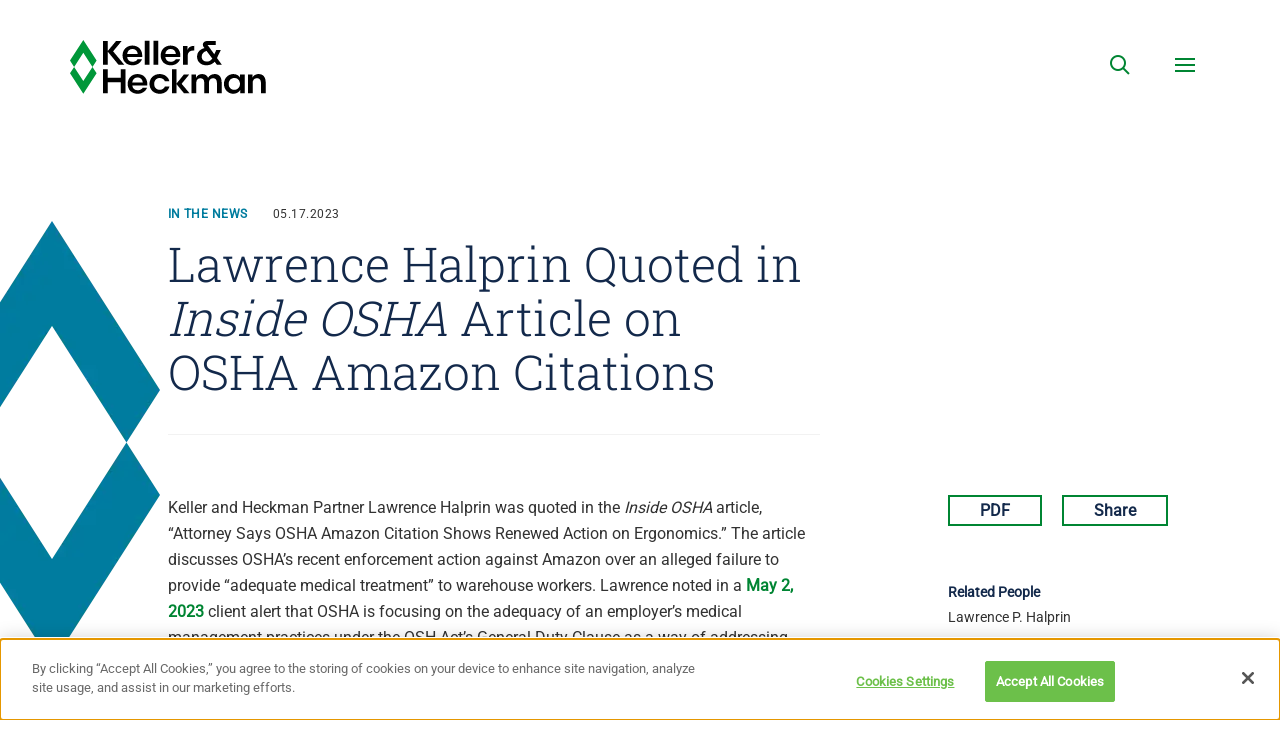

--- FILE ---
content_type: text/html; charset=UTF-8
request_url: https://www.khlaw.com/news/lawrence-halprin-quoted-inside-osha-article-osha-amazon-citations
body_size: 9004
content:
<!DOCTYPE html>
<html lang="en" dir="ltr" prefix="content: http://purl.org/rss/1.0/modules/content/  dc: http://purl.org/dc/terms/  foaf: http://xmlns.com/foaf/0.1/  og: http://ogp.me/ns#  rdfs: http://www.w3.org/2000/01/rdf-schema#  schema: http://schema.org/  sioc: http://rdfs.org/sioc/ns#  sioct: http://rdfs.org/sioc/types#  skos: http://www.w3.org/2004/02/skos/core#  xsd: http://www.w3.org/2001/XMLSchema# ">
  <head>
    <meta charset="utf-8" />
<script src="https://cookie-cdn.cookiepro.com/scripttemplates/otSDKStub.js" type="text/javascript" charset="UTF-8" data-domain-script="c7cc5ed4-b9f0-45bc-bb7d-9eb03a2e327e"></script>
<script type="text/javascript">function OptanonWrapper() { }</script>
<meta name="description" content="Keller and Heckman Partner Lawrence Halprin was quoted in the Inside OSHA article, “Attorney Says OSHA Amazon Citation Shows Renewed Action on Ergonomics.” The…" />
<meta name="geo.region" content="US-DC" />
<meta name="geo.placename" content="Washington, DC" />
<link rel="canonical" href="https://www.khlaw.com/news/lawrence-halprin-quoted-inside-osha-article-osha-amazon-citations" />
<meta property="og:site_name" content="Keller and Heckman" />
<meta property="og:type" content="News" />
<meta property="og:url" content="https://www.khlaw.com/news/lawrence-halprin-quoted-inside-osha-article-osha-amazon-citations" />
<meta property="og:title" content="Lawrence Halprin Quoted in Inside OSHA Article on OSHA Amazon Citations" />
<meta property="og:description" content="Keller and Heckman Partner Lawrence Halprin was quoted in the Inside OSHA article, “Attorney Says OSHA Amazon Citation Shows Renewed Action on Ergonomics.” The…" />
<meta name="Generator" content="Drupal 10 (https://www.drupal.org)" />
<meta name="MobileOptimized" content="width" />
<meta name="HandheldFriendly" content="true" />
<meta name="viewport" content="width=device-width, initial-scale=1.0" />
<link rel="icon" href="/themes/khlaw_bootstrap/favicon.ico" type="image/vnd.microsoft.icon" />
<link rel="alternate" hreflang="en" href="https://www.khlaw.com/news/lawrence-halprin-quoted-inside-osha-article-osha-amazon-citations" />
<link rel="preload" as="font" href="/themes/khlaw_bootstrap/fonts/roboto-slab-v36-latin-100.woff2" crossorigin type="font/woff2" />
<link rel="preload" as="font" href="/themes/khlaw_bootstrap/fonts/roboto-v50-latin-regular.woff2" crossorigin type="font/woff2" />
<link rel="preload" as="font" href="/themes/khlaw_bootstrap/fonts/roboto-slab-v36-latin-300.woff2" crossorigin type="font/woff2" />
<link rel="preload" as="font" href="/themes/khlaw_bootstrap/fonts/roboto-slab-v36-latin-regular.woff2" crossorigin type="font/woff2" />
<script>window.a2a_config=window.a2a_config||{};a2a_config.callbacks=[];a2a_config.overlays=[];a2a_config.templates={};</script>

    <title>Lawrence Halprin Quoted in Inside OSHA Article on OSHA Amazon Citations</title>
    <link rel="stylesheet" media="all" href="/sites/default/files/css/css_dkFYp2LVJvBK2LYUnpPw1zzZhTrhvJn5WZIqLexAzIE.css?delta=0&amp;language=en&amp;theme=khlaw_bootstrap&amp;include=eJxFyksOgCAMBcALNfRI5iGgkU9JqUFu78bE3SwGIZigLcYHl1SakRexYYrOSVHjFM20i0YOencUhwsP5bNgbn89ingUGmtYrOwx4gsEJyVP" />
<link rel="stylesheet" media="all" href="https://cdn.jsdelivr.net/npm/entreprise7pro-bootstrap@3.4.8/dist/css/bootstrap.min.css" integrity="sha256-zL9fLm9PT7/fK/vb1O9aIIAdm/+bGtxmUm/M1NPTU7Y=" crossorigin="anonymous" />
<link rel="stylesheet" media="all" href="https://cdn.jsdelivr.net/npm/@unicorn-fail/drupal-bootstrap-styles@0.0.2/dist/3.1.1/7.x-3.x/drupal-bootstrap.min.css" integrity="sha512-nrwoY8z0/iCnnY9J1g189dfuRMCdI5JBwgvzKvwXC4dZ+145UNBUs+VdeG/TUuYRqlQbMlL4l8U3yT7pVss9Rg==" crossorigin="anonymous" />
<link rel="stylesheet" media="all" href="https://cdn.jsdelivr.net/npm/@unicorn-fail/drupal-bootstrap-styles@0.0.2/dist/3.1.1/8.x-3.x/drupal-bootstrap.min.css" integrity="sha512-jM5OBHt8tKkl65deNLp2dhFMAwoqHBIbzSW0WiRRwJfHzGoxAFuCowGd9hYi1vU8ce5xpa5IGmZBJujm/7rVtw==" crossorigin="anonymous" />
<link rel="stylesheet" media="all" href="https://cdn.jsdelivr.net/npm/@unicorn-fail/drupal-bootstrap-styles@0.0.2/dist/3.2.0/7.x-3.x/drupal-bootstrap.min.css" integrity="sha512-U2uRfTiJxR2skZ8hIFUv5y6dOBd9s8xW+YtYScDkVzHEen0kU0G9mH8F2W27r6kWdHc0EKYGY3JTT3C4pEN+/g==" crossorigin="anonymous" />
<link rel="stylesheet" media="all" href="https://cdn.jsdelivr.net/npm/@unicorn-fail/drupal-bootstrap-styles@0.0.2/dist/3.2.0/8.x-3.x/drupal-bootstrap.min.css" integrity="sha512-JXQ3Lp7Oc2/VyHbK4DKvRSwk2MVBTb6tV5Zv/3d7UIJKlNEGT1yws9vwOVUkpsTY0o8zcbCLPpCBG2NrZMBJyQ==" crossorigin="anonymous" />
<link rel="stylesheet" media="all" href="https://cdn.jsdelivr.net/npm/@unicorn-fail/drupal-bootstrap-styles@0.0.2/dist/3.3.1/7.x-3.x/drupal-bootstrap.min.css" integrity="sha512-ZbcpXUXjMO/AFuX8V7yWatyCWP4A4HMfXirwInFWwcxibyAu7jHhwgEA1jO4Xt/UACKU29cG5MxhF/i8SpfiWA==" crossorigin="anonymous" />
<link rel="stylesheet" media="all" href="https://cdn.jsdelivr.net/npm/@unicorn-fail/drupal-bootstrap-styles@0.0.2/dist/3.3.1/8.x-3.x/drupal-bootstrap.min.css" integrity="sha512-kTMXGtKrWAdF2+qSCfCTa16wLEVDAAopNlklx4qPXPMamBQOFGHXz0HDwz1bGhstsi17f2SYVNaYVRHWYeg3RQ==" crossorigin="anonymous" />
<link rel="stylesheet" media="all" href="https://cdn.jsdelivr.net/npm/@unicorn-fail/drupal-bootstrap-styles@0.0.2/dist/3.4.0/8.x-3.x/drupal-bootstrap.min.css" integrity="sha512-tGFFYdzcicBwsd5EPO92iUIytu9UkQR3tLMbORL9sfi/WswiHkA1O3ri9yHW+5dXk18Rd+pluMeDBrPKSwNCvw==" crossorigin="anonymous" />
<link rel="stylesheet" media="all" href="/sites/default/files/css/css_I4IZyrHxeF9kG5BcN7QVqRmIxGyBoJxIcmzNCLth2pM.css?delta=9&amp;language=en&amp;theme=khlaw_bootstrap&amp;include=eJxFyksOgCAMBcALNfRI5iGgkU9JqUFu78bE3SwGIZigLcYHl1SakRexYYrOSVHjFM20i0YOencUhwsP5bNgbn89ingUGmtYrOwx4gsEJyVP" />

    <script type="application/json" data-drupal-selector="drupal-settings-json">{"path":{"baseUrl":"\/","pathPrefix":"","currentPath":"node\/16688","currentPathIsAdmin":false,"isFront":false,"currentLanguage":"en"},"pluralDelimiter":"\u0003","suppressDeprecationErrors":true,"gtag":{"tagId":"","consentMode":false,"otherIds":[],"events":[],"additionalConfigInfo":[]},"ajaxPageState":{"libraries":"eJxdjFEOwjAMQy9UrUeqXC2EQlZHbQTs9vCBYPBjPT9LxroG0feMNyynwR6pkjFjwPOHig8prbfj6HTeZBxMkBbNk5JqUgKa9RX_fcEFj1-5pevZcC_fLzVWWJr7DNlyxZQn56hE-w","theme":"khlaw_bootstrap","theme_token":null},"ajaxTrustedUrl":{"form_action_p_pvdeGsVG5zNF_XLGPTvYSKCf43t8qZYSwcfZl2uzM":true},"gtm":{"tagId":null,"settings":{"data_layer":"dataLayer","include_classes":false,"allowlist_classes":"","blocklist_classes":"","include_environment":false,"environment_id":"","environment_token":""},"tagIds":["GTM-KQRS499"]},"bootstrap":{"forms_has_error_value_toggle":1,"modal_animation":1,"modal_backdrop":"true","modal_focus_input":1,"modal_keyboard":1,"modal_select_text":1,"modal_show":1,"modal_size":"","popover_enabled":1,"popover_animation":1,"popover_auto_close":1,"popover_container":"body","popover_content":"","popover_delay":"0","popover_html":0,"popover_placement":"right","popover_selector":"","popover_title":"","popover_trigger":"click","tooltip_enabled":1,"tooltip_animation":1,"tooltip_container":"body","tooltip_delay":"0","tooltip_html":0,"tooltip_placement":"auto left","tooltip_selector":"","tooltip_trigger":"hover"},"user":{"uid":0,"permissionsHash":"670871313c6844a5ad89c78efa3ee6462b09b1a34c9ded47cb412b629b3d6253"}}</script>
<script src="/sites/default/files/js/js_jj_Ryo3kb9hR2453aFwJrk0qi3lvwxhmcqMyqzdGijs.js?scope=header&amp;delta=0&amp;language=en&amp;theme=khlaw_bootstrap&amp;include=eJxdjEsKwzAQQy9k7CMZhbhTNxNrcIY0uX27KPl0I56eQBhHJ9qe8IP46GweBtIX77B0ULZecm31OhqNa-kX46R6tSCkaMkOSfKN_x7xwnaXc5ieinc-v0Q5QD_FY0Bg"></script>
<script src="/modules/contrib/google_tag/js/gtag.js?t968ta"></script>
<script src="/modules/contrib/google_tag/js/gtm.js?t968ta"></script>

    
  </head>
  <body class="preload page_layout_default news path-node-16688">
        <a href="#main-content" class="visually-hidden focusable">
      Skip to main content
    </a>
    <noscript><iframe src="https://www.googletagmanager.com/ns.html?id=GTM-KQRS499"
                  height="0" width="0" style="display:none;visibility:hidden"></iframe></noscript>

      <div class="dialog-off-canvas-main-canvas" data-off-canvas-main-canvas>
    <!-- Page Wrapper -->
<div class="page_wrapper">

  <!-- Header -->
  <header class="header" id="header">
    <div class="container">
      <div class="row">
        <div class="col-lg-12">
          <div class="header_inner">
              <section id="block-header" class="block block-kh-law-utilities block-kh-law-utilities-header clearfix">
  
    

      

<div class="header_grouping">
  <div class="header_logo">
    <a class="header_logo_link" href="https://www.khlaw.com/">
      <span class="header_logo_link_label">Keller &amp; Heckman</span>
    </a>
  </div>
  <div class="header_group">
    <div class="header_handles">
      <a class="js-header-handle header_handle header_search" data-toggle="collapse" href="#menu_drawer" role="button" aria-expanded="false" aria-controls="Search">
        <span class="header_label">Search</span>
      </a>
      <a class="js-header-handle header_handle header_menu" data-toggle="collapse" href="#menu_drawer" role="button" aria-expanded="false" aria-controls="Menu Drawer">
        <span class="header_label">Menu</span>
      </a>
    </div>
  </div>
</div>

  </section>

<div data-drupal-messages-fallback class="hidden"></div>


          </div>
        </div>
      </div>
    </div>
  </header>
  <!-- End Header -->

  <!-- Main Page -->
  <main class="page">
    <div class="page_content">
            <div class="page_featured">
      
      </div>
      <div class="page_main_content" id="main_content" tabindex="-1">
                            

<div class="resources_feature">
  <div class="container">
    <div class="row">
      <div class="col-lg-7 col-lg-offset-1">
        <div class="resources_feature_inner">
          <div class="resources_feature_header">
            <div class="news_type">In The News</div>
            <div class="news_date"><div class="news_date"><time datetime="2023-05-17T12:00:00Z">05.17.2023</time>
</div>
</div>
          </div>
          <h1 class="resources_feature_title">
            
            <div class="field field--name-field-formatted-title field--type-text field--label-hidden field--item"><p>Lawrence Halprin Quoted in <em>Inside OSHA</em> Article on OSHA Amazon Citations</p>
</div>
      
          </h1>
        </div>
        <div class="resources_feature_meta">
                              <div class="resources_feature_copyright visible-print" tabindex="-1">&#169;2026 Keller and Heckman LLP</div>
        </div>
      </div>
    </div>
  </div>
</div>

<div class="container news_resource">
  <div class="row">
    <div class="col-lg-7 col-lg-offset-1">
      <div class="wysiwyg clearfix">
        <div class="news_item"><p class="MsoNormal">Keller and Heckman Partner Lawrence Halprin was quoted in the <em>Inside OSHA</em> article, “Attorney Says OSHA Amazon Citation Shows Renewed Action on Ergonomics.” The article discusses OSHA’s recent enforcement action against Amazon over an alleged failure to provide “adequate medical treatment” to warehouse workers. Lawrence noted in a <a href="https://www.khlaw.com/insights/oshas-evolving-use-general-duty-clause-cite-employers-medical-mismanagement-employee?language_content_entity=en" target="_blank">May 2, 2023</a> client alert that OSHA is focusing on the adequacy of an employer’s medical management practices under the OSH Act’s General Duty Clause as a way of addressing ergonomic hazards.<br>
<br>
In April of 2023, OSHA issued a citation to an Amazon fulfillment center in Castleton, NY, alleging a failure to ensure proper treatment for at least ten employees with serious work-related injuries. According to Lawrence, the Castleton citation suggests that even if OSHA cannot demonstrate that work tasks pose a recognized hazard of causing musculoskeletal injuries, it may be able to show a recognition that having injured employees continue to perform certain tasks is likely to aggravate their injuries. He added that this citation reflects OSHA’s effort to establish another enforcement option to address workplace ergonomic hazards in the absence of an ergonomic hazards standard.&nbsp;<br>
<br>
To read the full article, please click <a href="https://insideosha.com/daily-news/attorney-says-osha-amazon-citation-shows-renewed-action-ergonomics" target="_blank">here</a> (subscription required).<br>
<o:p></o:p></p>
</div>

      </div>
    </div>
    <div class="col-lg-3 col-lg-offset-1 sidebar">
      <div class="share">
        <div>
          <button class="js-pdf print__link">PDF</button>
        </div>
        <div class="share_toggle_wrap">
          <button class="js-share share_toggle">
            <span class="share_toggle_label">Share</span>
          </button>
          <div class="js-share-buttons share_buttons">
            <span class="a2a_kit a2a_kit_size_32 addtoany_list" data-a2a-url="https://www.khlaw.com/news/lawrence-halprin-quoted-inside-osha-article-osha-amazon-citations" data-a2a-title="Lawrence Halprin Quoted in Inside OSHA Article on OSHA Amazon Citations"><a class="a2a_dd addtoany_share" href="https://www.addtoany.com/share#url=https%3A%2F%2Fwww.khlaw.com%2Fnews%2Flawrence-halprin-quoted-inside-osha-article-osha-amazon-citations&amp;title=Lawrence%20Halprin%20Quoted%20in%20Inside%20OSHA%20Article%20on%20OSHA%20Amazon%20Citations"></a><a class="a2a_button_linkedin"></a><a class="a2a_button_twitter"></a><a class="a2a_button_email"></a></span>

          </div>
        </div>
      </div>
      <div class="sidebar_group">
  <div class="sidebar_label">Related People</div>
      <div class="sidebar_link"><a href="/people/lawrence-p-halprin" hreflang="en">Lawrence P. Halprin</a></div>
  </div>

      <div class="sidebar_group practice_areas">
  <div class="sidebar_label">Related Practices</div>
      <div class="sidebar_link"><a href="/practices/occupational-safety" hreflang="en">Occupational Safety and Health</a></div>
  </div>

      
      
      
    </div>
  </div>
</div>

<div class="full_width_components">

</div>



                      </div>
    </div>
  </main>
  <!-- End Main Page -->

  <!-- Footer -->
  <footer class="footer" id="footer">
    <div class="container">
      <div class="row">
        <div class="col-lg-12">
          <div class="footer_inner">
                        <div class="breadcrumb_wrap">
                  <ol class="breadcrumb">
          <li >
                  <a href="/news">News</a>
              </li>
          <li  class="active">
                  Lawrence Halprin Quoted in Inside OSHA Article on OSHA Amazon Citations
              </li>
      </ol>



            </div>
                        <div class="footer_inner_inner">
              

  
<div class="footer_logo" style="background: url(/sites/default/files/KH%20Logo_Final_fullcolor.svg) no-repeat;">
  <a class="footer_logo_link" href="https://www.khlaw.com/">
    <span class="footer_logo_link_label">Keller &amp; Heckman</span>
  </a>
</div>


              <div class="footer_group">
                <div class="footer_menu">
                <nav role="navigation" aria-labelledby="block-footermenuprimary-menu" id="block-footermenuprimary">
      
  <h2 id="block-footermenuprimary-menu">Footer Menu Primary</h2>
  

        
      <ul class="menu menu--footer-menu-primary">
                      <li class="first">
                                        <a href="/about" data-drupal-link-system-path="node/13235">About Us</a>
              </li>
                      <li>
                                        <a href="/people" data-drupal-link-system-path="people">People</a>
              </li>
                      <li>
                                        <a href="/practices" data-drupal-link-system-path="practices">Practices</a>
              </li>
                      <li>
                                        <a href="/industries" data-drupal-link-system-path="industries">Industries</a>
              </li>
                      <li>
                                        <a href="/contact-us">Contact Us</a>
              </li>
                      <li>
                                        <a href="/about/media" data-drupal-link-system-path="node/13555">Media Inquiries</a>
              </li>
                      <li>
                                        <a href="/client-login" data-drupal-link-system-path="client-login">Login</a>
              </li>
                      <li class="last">
                                        <a href="https://www.mackrell.net/">Member of Mackrell International</a>
              </li>
        </ul>
  

  </nav>

                </div>
                <div class="footer_buttons">
                <section id="block-footerlinks" class="block block-kh-law-footer block-kh-law-footer-footer-links clearfix">
  
    

      <div class="footer_links">
  <div class="footer_links_buttons">
    <div class="footer_link"><a href="http://www.packaginglaw.com/" class="btn btn--primary-outline ">packaginglaw.com</a></div>
       </div>
  <div class="footer_links_social">
    <a href="https://www.linkedin.com/company/keller-and-heckman-llp/" class="social_link linkedin_link">
      <span class="social_label">Linkedin</span>
    </a>
    <a href="https://twitter.com/Keller_Heckman" class="social_link twitter_link">
      <span class="social_label">Twitter</span>
    </a>
  </div>
</div>

  </section>


                </div>
              </div>
            </div>
            <div class="footer_secondary">
              <div class="footer_secondary_inner">
                <div class="footer_secondary_menu">
                <nav role="navigation" aria-labelledby="block-footermenubottom-menu" id="block-footermenubottom">
            
  <h2 class="visually-hidden" id="block-footermenubottom-menu">Footer Menu Bottom</h2>
  

        
      <ul class="menu menu--footer-menu-bottom">
                      <li class="first">
                                        <a href="/subscribe" data-drupal-link-system-path="contact/subscribe">Subscribe</a>
              </li>
                      <li>
                                        <a href="/disclaimer" data-drupal-link-system-path="node/13254">Legal Notice</a>
              </li>
                      <li>
                                        <a href="/privacy-policy" data-drupal-link-system-path="node/13255">Privacy and Cookies Policy</a>
              </li>
                      <li class="last">
                                        <a href="/terms" data-drupal-link-system-path="node/13256">Terms of Use</a>
              </li>
        </ul>
  

  </nav>

                </div>
                <div class="footer_copyright">
                  <strong>khlaw.com®</strong><br>
                  <section id="block-copyrightfooter" class="block block-copyright-footer clearfix">
  
    

      © 2026 Keller and Heckman LLP. All rights reserved. 
  </section>


                </div>
                <div class="footer_print_copyright visible-print" tabindex="-1">&#169;2026 Keller and Heckman LLP | <span>khlaw.com</span></div>
              </div>
            </div>
          </div>
        </div>
      </div>
    </div>
  </footer>
  <!-- End Footer -->

</div>
<!-- End Page Wrapper -->

<!-- Menu -->
<section class="js-menu menu_drawer collapse" id="menu_drawer" aria-label="Site Menu">
    <h2 class="menu_title">Site Menu</h2>
    <div class="menu_inner">
      <div class="container-fluid">
        <div class="row">
          <div class="col-lg-12">
            <div class="menu_search">
            <section class="kh-law-solr-global-search block block-kh-law-solr block-kh-law-solr-global-header-search clearfix" data-drupal-selector="kh-law-solr-global-search">
  
    

      <form action="/news/lawrence-halprin-quoted-inside-osha-article-osha-amazon-citations" method="post" id="kh-law-solr-global-search" accept-charset="UTF-8">
  <div class="form-item js-form-item form-type-textfield js-form-type-textfield form-item-search-term js-form-item-search-term form-no-label form-group">
  
  
  <input data-drupal-selector="edit-search-term" class="form-text form-control" type="text" id="edit-search-term" name="search_term" value="" size="60" maxlength="128" placeholder="Search for..." />

  
  
  </div>
<input autocomplete="off" data-drupal-selector="form-qtxlncgo-arwgwywayy1bnmt1elnms2kfkylxygio8c" type="hidden" name="form_build_id" value="form-QTXLNCgo-ARWGwYWAYY1BnMt1ELNms2kFkyLxygIO8c" /><input data-drupal-selector="edit-kh-law-solr-global-search" type="hidden" name="form_id" value="kh_law_solr_global_search" /><div data-drupal-selector="edit-actions" class="form-actions form-group js-form-wrapper form-wrapper" id="edit-actions"><button data-drupal-selector="edit-submit" class="button js-form-submit form-submit btn-primary btn" type="submit" id="edit-submit" name="op" value="Submit">Submit</button></div>

</form>

  </section>


            </div>
              <nav role="navigation" aria-labelledby="block-khlaw-bootstrap-main-menu-menu" id="block-khlaw-bootstrap-main-menu">
            
  <h2 class="visually-hidden" id="block-khlaw-bootstrap-main-menu-menu">Main navigation</h2>
  

        
      <ul class="menu menu--main">
                      <li class="first">
                                        <a href="/about" data-drupal-link-system-path="node/13235">Our Firm</a>
              </li>
                      <li>
                                        <a href="/people" data-drupal-link-system-path="people">Our People</a>
              </li>
                      <li class="expanded dropdown">
                                                                    <a href="/practices" class="dropdown-toggle" data-toggle="dropdown" aria-expanded="false" data-drupal-link-system-path="practices">Practice Areas<span class="menu_caret"></span></a>
                        <ul class="menu-children">
                      <li class="first">
                                        <a href="/practices" title="VIew all practices" data-drupal-link-system-path="practices">All Practices</a>
              </li>
                      <li>
                                        <a href="/practices/advertising" data-drupal-link-system-path="node/225">Advertising and Promotion</a>
              </li>
                      <li>
                                        <a href="/practices/alcohol-beverage-and-non-beverage-alcohol-products" data-drupal-link-system-path="node/18331">Alcohol Beverage and Non-Beverage Alcohol Products</a>
              </li>
                      <li>
                                        <a href="/practices/biotechnology" data-drupal-link-system-path="node/195">Biotechnology</a>
              </li>
                      <li>
                                        <a href="/practices/california-proposition" data-drupal-link-system-path="node/8517">California’s Proposition 65</a>
              </li>
                      <li>
                                        <a href="/practices/chemical-control" data-drupal-link-system-path="node/227">Chemical Control</a>
              </li>
                      <li>
                                        <a href="/practices/telecommunications">Communications and Technology</a>
              </li>
                      <li>
                                        <a href="/practices/employment" data-drupal-link-system-path="node/197">Employment and Labor</a>
              </li>
                      <li>
                                        <a href="/practices/environmental" data-drupal-link-system-path="node/210">Environmental</a>
              </li>
                      <li>
                                        <a href="/practices/food" data-drupal-link-system-path="node/13545">Food and Drug</a>
              </li>
                      <li>
                                        <a href="/practices/food-and-drug-packaging" title="Our Packaging Practice Group provides legal advice on materials used to produce, store, hold, prepare, and package food, pharmaceuticals, cosmetics, and medical devices.  " data-drupal-link-system-path="node/13622">Food and Drug Packaging</a>
              </li>
                      <li>
                                        <a href="/practices/safety-compliance-audit" data-drupal-link-system-path="node/201">Health and Safety Compliance Audit</a>
              </li>
                      <li>
                                        <a href="/practices/insurance" data-drupal-link-system-path="node/228">Insurance Coverage</a>
              </li>
                      <li>
                                        <a href="/practices/intellectual-property" data-drupal-link-system-path="node/202">Intellectual Property</a>
              </li>
                      <li>
                                        <a href="/practices/international-regulatory-affairs" data-drupal-link-system-path="node/198">International Regulatory Affairs</a>
              </li>
                      <li>
                                        <a href="/practices/litigation" data-drupal-link-system-path="node/203">Litigation</a>
              </li>
                      <li>
                                        <a href="/practices/nanotechnology" data-drupal-link-system-path="node/6776">Nanotechnology</a>
              </li>
                      <li>
                                        <a href="/practices/occupational-safety" data-drupal-link-system-path="node/1742">Occupational Safety and Health</a>
              </li>
                      <li>
                                        <a href="/practices/pesticides" data-drupal-link-system-path="node/205">Pesticides</a>
              </li>
                      <li>
                                        <a href="/practices/privacy" data-drupal-link-system-path="node/229">Privacy, Data Security, and Digital Media</a>
              </li>
                      <li>
                                        <a href="/practices/product-safety" data-drupal-link-system-path="node/206">Product Safety</a>
              </li>
                      <li>
                                        <a href="/practices/sustainability" data-drupal-link-system-path="node/6598">Sustainability and Product Stewardship</a>
              </li>
                      <li>
                                        <a href="/practices/food/tobacco" data-drupal-link-system-path="node/5197">Tobacco and E-Vapor</a>
              </li>
                      <li>
                                        <a href="/practices/trade" data-drupal-link-system-path="node/208">Trade and Professional Associations</a>
              </li>
                      <li class="last">
                                        <a href="/practices/transportation" data-drupal-link-system-path="node/209">Transportation</a>
              </li>
        </ul>
  
              </li>
                      <li class="expanded dropdown">
                                                                    <a href="/industries" class="dropdown-toggle" data-toggle="dropdown" aria-expanded="false" data-drupal-link-system-path="industries">Industries<span class="menu_caret"></span></a>
                        <ul class="menu-children">
                      <li class="first">
                                        <a href="/industries" data-drupal-link-system-path="industries">All Industries</a>
              </li>
                      <li>
                                        <a href="/industries/chemicals" data-drupal-link-system-path="node/13233">Chemicals and Plastics</a>
              </li>
                      <li>
                                        <a href="/industries/consumer-products-and-retail" data-drupal-link-system-path="node/13624">Consumer Products and Retail</a>
              </li>
                      <li>
                                        <a href="/industries/digital-media-technology-and-telecommunications" data-drupal-link-system-path="node/13625">Digital Media, Technology, and Telecommunications</a>
              </li>
                      <li>
                                        <a href="/industries/energy-infrastructure-and-transportation" data-drupal-link-system-path="node/13626">Energy, Infrastructure, and Transportation</a>
              </li>
                      <li>
                                        <a href="/industries/food-and-life-sciences" data-drupal-link-system-path="node/13627">Food and Life Sciences</a>
              </li>
                      <li>
                                        <a href="/industries/packaging" data-drupal-link-system-path="node/13628">Packaging</a>
              </li>
                      <li>
                                        <a href="/industries/tobacco-and-e-vapor" data-drupal-link-system-path="node/13630">Tobacco and E-Vapor</a>
              </li>
                      <li class="last">
                                        <a href="/industries/trade-associations" data-drupal-link-system-path="node/13629">Trade Associations</a>
              </li>
        </ul>
  
              </li>
                      <li>
                                        <a href="/insights" data-drupal-link-system-path="insights">Insights</a>
              </li>
                      <li class="last">
                                        <a href="/events" data-drupal-link-system-path="node/15616">Events</a>
              </li>
        </ul>
  

  </nav>


              <nav role="navigation" aria-labelledby="block-secondarynavigation-menu" id="block-secondarynavigation">
      
  <h2 id="block-secondarynavigation-menu">Secondary Navigation</h2>
  

        
      <ul class="menu menu--secondary-navigation">
                      <li class="first">
                                        <a href="/news" data-drupal-link-system-path="news">In the News</a>
              </li>
                      <li>
                                        <a href="/about/pro-bono" data-drupal-link-system-path="node/13515">Pro Bono</a>
              </li>
                      <li>
                                        <a href="/contact-us">Contact Us</a>
              </li>
                      <li>
                                        <a href="/offices" data-drupal-link-system-path="offices">Offices</a>
              </li>
                      <li>
                                        <a href="/about/diversity-inclusion" data-drupal-link-system-path="node/13514">Diversity &amp; Inclusion</a>
              </li>
                      <li>
                                        <a href="/client-login" data-drupal-link-system-path="client-login">Login</a>
              </li>
                      <li>
                                        <a href="/careers" data-drupal-link-system-path="careers">Careers</a>
              </li>
                      <li>
                                        <a href="/subscribe" data-drupal-link-system-path="contact/subscribe">Subscribe</a>
              </li>
                      <li class="last">
                                        <a href="/privacy-policy" data-drupal-link-system-path="node/13255">Privacy Policy</a>
              </li>
        </ul>
  

  </nav>


            <div class="menu_close_wrap">
              <div class="menu_close_inner">
                <button class="js-menu-close menu_close" data-toggle="collapse" data-target="#menu_drawer">
                  <span class="menu_close_label">Close</span>
                </button>
              </div>
            </div>
          </div>
        </div>
      </div>
    </div>
</section>
<!-- End Menu -->

  </div>

    
    <script src="/sites/default/files/js/js_s6HFX3FP1XxVsShpOWqkgk0pBCyRFmHjI6US3r6vC2g.js?scope=footer&amp;delta=0&amp;language=en&amp;theme=khlaw_bootstrap&amp;include=eJxdjEsKwzAQQy9k7CMZhbhTNxNrcIY0uX27KPl0I56eQBhHJ9qe8IP46GweBtIX77B0ULZecm31OhqNa-kX46R6tSCkaMkOSfKN_x7xwnaXc5ieinc-v0Q5QD_FY0Bg"></script>
<script src="https://static.addtoany.com/menu/page.js" defer></script>
<script src="/sites/default/files/js/js_3_VJd4uAQnJWIzumUDBkWf7E476_gnzcbGiHcls4Wo4.js?scope=footer&amp;delta=2&amp;language=en&amp;theme=khlaw_bootstrap&amp;include=eJxdjEsKwzAQQy9k7CMZhbhTNxNrcIY0uX27KPl0I56eQBhHJ9qe8IP46GweBtIX77B0ULZecm31OhqNa-kX46R6tSCkaMkOSfKN_x7xwnaXc5ieinc-v0Q5QD_FY0Bg"></script>
<script src="https://cdn.jsdelivr.net/npm/entreprise7pro-bootstrap@3.4.8/dist/js/bootstrap.min.js" integrity="sha256-3XV0ZwG+520tCQ6I0AOlrGAFpZioT/AyPuX0Zq2i8QY=" crossorigin="anonymous"></script>
<script src="/sites/default/files/js/js_CCet5RB0Rq6e0qdwXJxTUu0ZuPUi5SZJVhFG6cyXPoc.js?scope=footer&amp;delta=4&amp;language=en&amp;theme=khlaw_bootstrap&amp;include=eJxdjEsKwzAQQy9k7CMZhbhTNxNrcIY0uX27KPl0I56eQBhHJ9qe8IP46GweBtIX77B0ULZecm31OhqNa-kX46R6tSCkaMkOSfKN_x7xwnaXc5ieinc-v0Q5QD_FY0Bg"></script>

  </body>
</html>


--- FILE ---
content_type: image/svg+xml
request_url: https://www.khlaw.com/themes/khlaw_bootstrap/images/logo_lg.svg
body_size: 2865
content:
<?xml version="1.0" encoding="UTF-8"?>
<svg width="200px" height="56px" viewBox="0 0 200 56" version="1.1" xmlns="http://www.w3.org/2000/svg" xmlns:xlink="http://www.w3.org/1999/xlink">
    <title>Logo / Black</title>
    <defs>
        <rect id="path-1" x="0" y="0" width="200" height="56"></rect>
    </defs>
    <g id="Symbols" stroke="none" stroke-width="1" fill="none" fill-rule="evenodd">
        <g id="Global-/-Navigation-/-Positive" transform="translate(-160.000000, -36.000000)">
            <g id="KH-Logo_Final_RGB_092619" transform="translate(160.000000, 36.000000)">
                <mask id="mask-2" fill="white">
                    <use xlink:href="#path-1"></use>
                </mask>
                <g id="Mask"></g>
                <g id="KH-Logo_Final_RGB_092619-BLK" mask="url(#mask-2)">
                    <g id="Black-Wordmark" transform="translate(32.352791, 0.592672)" fill="#000000">
                        <path d="M114.616077,17.4271233 L118.457564,9.39269589 L113.907676,9.39269589 L111.968076,13.6926329 L105.274497,4.45476164 L113.425549,4.45476164 L113.425549,0.531789041 L104.035904,0.531789041 C101.111345,0.531789041 99.4468241,3.91549315 101.211172,6.27526027 L102.085952,7.43083562 C97.8717773,8.60062192 94.7017185,11.4293507 94.7017185,16.1443973 C94.7017185,21.3500959 98.7295493,24.706874 104.099497,24.706874 C107.530585,24.706874 110.327217,23.4622932 112.266817,21.0860712 L114.579104,24.1788247 L119.538653,24.1788247 L114.616077,17.4271233 Z M104.435212,21.0105288 C101.22818,21.0105288 99.3262923,19.0494164 99.3262923,16.107 C99.3262923,12.9005589 101.489209,11.2034712 104.174183,10.2984575 L109.917557,17.9177753 C108.537728,20.0299726 106.896869,21.0105288 104.435212,21.0105288 L104.435212,21.0105288 Z M150.283861,42.2072959 C150.283861,39.490011 152.037856,37.6021973 154.613391,37.6021973 C157.412241,37.6021973 158.606467,39.5655534 158.606467,42.2454411 L158.606467,52.7398603 L163.310163,52.7398603 L163.310163,41.4533671 C163.310163,36.7719781 160.809314,33.4496055 156.330413,33.4496055 C153.419165,33.4496055 150.993001,34.9215616 150.13449,37.1115452 L150.13449,33.9028603 L145.580904,33.9028603 L145.580904,52.7398603 L150.283861,52.7398603 L150.283861,42.2072959 Z M126.30322,43.3404329 C126.30322,40.0554575 128.5423,37.3755699 131.90166,37.3755699 C134.999252,37.3755699 137.611759,39.7158904 137.611759,43.3404329 C137.611759,46.9649753 134.999252,49.2671507 131.90166,49.2671507 C128.5423,49.2671507 126.30322,46.6254082 126.30322,43.3404329 L126.30322,43.3404329 Z M137.724157,33.9028603 L137.724157,37.1496904 C136.79096,35.148189 134.253139,33.4496055 131.006176,33.4496055 C125.481681,33.4496055 121.600263,37.9036192 121.600263,43.3404329 C121.600263,48.7391014 125.481681,53.193863 131.006176,53.193863 C134.253139,53.193863 136.716275,51.418989 137.798842,49.494526 L137.798842,52.7398603 L142.314716,52.7398603 L142.314716,33.9028603 L137.724157,33.9028603 Z M93.8994059,42.2072959 C93.8994059,39.490011 95.5047705,37.6021973 98.0795652,37.6021973 C100.879155,37.6021973 101.887037,39.5655534 101.887037,42.2454411 L101.887037,52.7398603 L106.589254,52.7398603 L106.589254,42.0188137 C106.589254,39.4144685 108.231592,37.6021973 110.769414,37.6021973 C113.568264,37.6021973 114.576146,39.5655534 114.576146,42.2454411 L114.576146,52.7398603 L119.279103,52.7398603 L119.279103,41.4533671 C119.279103,36.7719781 116.965337,33.4496055 112.486436,33.4496055 C109.46353,33.4496055 107.149024,34.7712247 105.730743,37.1115452 C104.685888,34.8467671 102.707836,33.4496055 99.796588,33.4496055 C96.8853396,33.4496055 94.6085467,34.9215616 93.7500353,37.1115452 L93.7500353,33.9028603 L89.1971889,33.9028603 L89.1971889,52.7398603 L93.8994059,52.7398603 L93.8994059,42.2072959 Z M74.260126,52.7398603 L74.260126,43.6418548 L81.6872478,52.7398603 L87.2856886,52.7398603 L79.2610843,43.1893479 L86.8752891,33.9028603 L81.5001648,33.9028603 L74.260126,42.9245753 L74.260126,28.6208712 L69.5571696,28.6208712 L69.5571696,52.7398603 L74.260126,52.7398603 Z M57.3782871,33.4496055 C51.1823638,33.4496055 47.1515752,37.7906795 47.1515752,43.3404329 C47.1515752,48.8901863 51.1823638,53.193863 57.3782871,53.193863 C62.4539306,53.193863 66.0743197,49.9470329 67.0444894,46.0210685 L62.491643,46.0210685 C61.7078169,47.8325918 60.1024524,49.2297534 57.3405747,49.2297534 C53.7956103,49.2297534 51.8175587,46.4735753 51.8175587,43.3404329 C51.8175587,40.1691452 53.7956103,37.4137151 57.3405747,37.4137151 C60.1024524,37.4137151 61.7078169,38.8856712 62.491643,40.6224 L67.0444894,40.6224 C66.0743197,36.6964356 62.4539306,33.4496055 57.3782871,33.4496055 L57.3782871,33.4496055 Z M35.2226296,36.8467726 C38.2462757,36.8467726 40.149642,38.8856712 40.4483833,41.7929342 L29.9229301,41.7929342 C30.2963567,38.7345863 32.3113813,36.8467726 35.2226296,36.8467726 L35.2226296,36.8467726 Z M44.9265443,44.9260767 L44.9265443,43.3785781 C44.9265443,37.5640521 41.0081534,33.4496055 35.1486838,33.4496055 C29.4008724,33.4496055 25.3323714,37.6021973 25.3323714,43.3022877 C25.3323714,48.9275836 29.0274458,53.193863 35.3720003,53.193863 C39.8139279,53.193863 43.3966046,50.5880219 44.6655155,47.2282521 L40.2990127,47.2282521 C39.4035284,48.6635589 37.6487932,49.6822603 35.3720003,49.6822603 C32.0503524,49.6822603 30.2586443,47.7570493 29.9606425,44.9260767 L44.9265443,44.9260767 Z M0.605616562,52.7398603 L5.45720418,52.7398603 L5.45720418,41.7181397 L18.3326567,41.7181397 L18.3326567,52.7398603 L23.1842443,52.7398603 L23.1842443,28.7427863 L18.3326567,28.7427863 L18.3326567,37.1878356 L5.45720418,37.1878356 L5.45720418,28.7427863 L0.605616562,28.7427863 L0.605616562,52.7398603 Z M91.8318798,5.2647863 C88.5368525,5.2647863 86.028609,6.51086301 85.1301669,9.49366849 L85.1301669,5.41587123 L80.5632708,5.41587123 L80.5632708,24.2543671 L85.280277,24.2543671 L85.280277,15.8728932 C85.280277,12.2109534 87.0401883,9.9835726 90.8203005,9.9835726 L91.8318798,9.9835726 L91.8318798,5.2647863 Z M68.2764273,8.36053151 C71.3089469,8.36053151 73.2174894,10.3994301 73.5169702,13.3059452 L62.9604597,13.3059452 C63.3346258,10.2483452 65.3563055,8.36053151 68.2764273,8.36053151 L68.2764273,8.36053151 Z M78.0091809,16.4398356 L78.0091809,14.891589 C78.0091809,9.07781096 74.0789587,4.96261644 68.2010026,4.96261644 C62.4361836,4.96261644 58.3558513,9.11595616 58.3558513,14.8160466 C58.3558513,20.4413425 62.0620176,24.706874 68.425798,24.706874 C72.8810358,24.706874 76.4748044,22.1025288 77.7474126,18.7427589 L73.3675995,18.7427589 C72.4691574,20.1773178 70.7099855,21.1967671 68.425798,21.1967671 C65.0937977,21.1967671 63.2976528,19.2708082 62.9974327,16.4398356 L78.0091809,16.4398356 Z M55.8394738,0.134630137 L51.1224676,0.134630137 L51.1224676,24.2543671 L55.8394738,24.2543671 L55.8394738,0.134630137 Z M47.1345676,0.134630137 L42.4175614,0.134630137 L42.4175614,24.2543671 L47.1345676,24.2543671 L47.1345676,0.134630137 Z M30.1203656,8.36053151 C33.1528851,8.36053151 35.0621671,10.3994301 35.3609084,13.3059452 L24.804398,13.3059452 C25.178564,10.2483452 27.2002437,8.36053151 30.1203656,8.36053151 L30.1203656,8.36053151 Z M39.8538586,16.4398356 L39.8538586,14.891589 C39.8538586,9.07781096 35.9228969,4.96261644 30.0456803,4.96261644 C24.2801219,4.96261644 20.1997895,9.11595616 20.1997895,14.8160466 C20.1997895,20.4413425 23.9059558,24.706874 30.2704757,24.706874 C34.724974,24.706874 38.3187426,22.1025288 39.5913508,18.7427589 L35.2115378,18.7427589 C34.3130956,20.1773178 32.5531842,21.1967671 30.2704757,21.1967671 C26.9384754,21.1967671 25.1415911,19.2708082 24.8421104,16.4398356 L39.8538586,16.4398356 Z M22.0011106,24.2543671 L16.212629,24.2543671 L5.42023125,11.0718329 L5.42023125,24.2543671 L0.565685799,24.2543671 L0.565685799,0.526553425 L5.42023125,0.526553425 L5.42023125,10.3919507 L13.6215662,0.526553425 L19.2274015,0.526553425 L10.760601,10.7322658 L22.0011106,24.2543671 Z" id="Shape"></path>
                    </g>
                    <g id="Group" fill="#009739" fill-rule="nonzero">
                        <g id="RGB-Green-Icon">
                            <path d="M13.3102541,0 L0,20.5482986 L4.13135498,26.9260274 L13.3102541,12.7562055 L22.4891532,26.9260274 L26.6205082,20.5482986 L13.3102541,0 Z M13.3102541,41.0958493 L4.13135498,26.9260274 L0,33.3037562 L13.3102541,53.8520548 L26.6205082,33.3037562 L22.4891532,26.9260274 L13.3102541,41.0958493 Z" id="Shape"></path>
                        </g>
                    </g>
                </g>
            </g>
        </g>
    </g>
</svg>